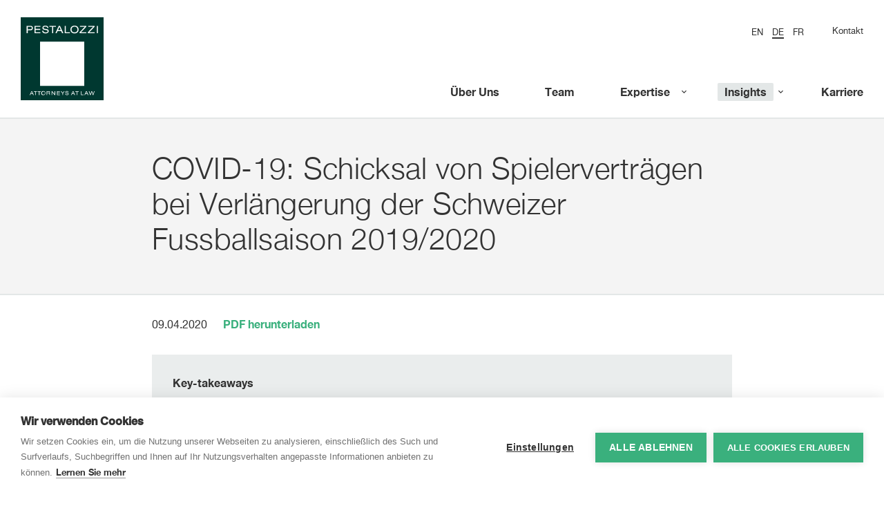

--- FILE ---
content_type: text/html; charset=utf-8
request_url: https://pestalozzilaw.com/de/insights/aktuell/legal-insights/covid-19-schicksal-von-spielervertragen-bei-verlangerung-der-schweizer-fussballsaison-20192020/
body_size: 12634
content:


<!DOCTYPE html>
<html>
    <head>
        <!--

                   _ _ _       _
                  | | (_)     | |
              __ _| | |_ _ __ | | __
             / _` | | | | '_ \| |/ /
            | (_| | | | | | | |   <
             \__,_|_|_|_|_| |_|_|\_\

            ist die Kreativagentur für Marken und Web aus Zürich.

            allink.ch

        -->
        <meta charset="utf-8">
        
<!-- Google Tag Manager -->
<script>(function(w,d,s,l,i){w[l]=w[l]||[];w[l].push({'gtm.start':
new Date().getTime(),event:'gtm.js'});var f=d.getElementsByTagName(s)[0],
j=d.createElement(s),dl=l!='dataLayer'?'&l='+l:'';j.async=true;j.src=
'https://www.googletagmanager.com/gtm.js?id='+i+dl;f.parentNode.insertBefore(j,f);
})(window,document,'script','dataLayer','GTM-MX3DVL');</script>
<noscript><iframe src="https://www.googletagmanager.com/ns.html?id=GTM-MX3DVL"
height="0" width="0" style="display:none;visibility:hidden"></iframe></noscript>
<!-- End Google Tag Manager -->


        <meta http-equiv="X-UA-Compatible" content="IE=edge,chrome=1">
        <meta name="viewport" content="width=device-width, initial-scale=1">

        
            <title>COVID-19: Schicksal von Spielerverträgen bei Verlängerung der Schweizer Fussballsaison 2019/2020 | Pestalozzi Attorneys at Law</title>
            <meta name="description" content="">
            <meta property="og:title" content="COVID-19: Schicksal von Spielerverträgen bei Verlängerung der Schweizer Fussballsaison 2019/2020 | Pestalozzi Attorneys at Law"/>
            <meta property="og:description" content=""/>
        

        <!-- Favicon Set -->
        <link rel="apple-touch-icon" sizes="180x180" href="/static/images/favicons/apple-touch-icon.png">
        <link rel="icon" type="image/png" href="/static/images/favicons/favicon-32x32.png" sizes="32x32">
        <link rel="icon" type="image/png" href="/static/images/favicons/favicon-16x16.png" sizes="16x16">
        <link rel="manifest" href="/static/images/favicons/manifest.json">
        <link rel="mask-icon" href="/static/images/favicons/safari-pinned-tab.svg" color="#5bbad5">
        <meta name="theme-color" content="#ff0000">

        
    
        <meta property="og:image" content="http://pestalozzilaw.com/media/blog_content/20200324_Share_Link_3JBwHQU.png" />
    
    <meta property="og:image:width" content="1200" />
    <meta property="og:image:height" content="630" />


        <meta name="google-site-verification" content="P9sqZvYz4lqoFEl6FhRgpGWyWOuv5SiN12zopiq6HBI" />


        <link rel="stylesheet" type="text/css" href="/static/pestalozzi-webfont-kit/pestalozzi-webfont-kit.css">

        <script src="https://cdnjs.cloudflare.com/ajax/libs/picturefill/3.0.2/picturefill.min.js"></script>
        <script src="/static/lib/modernizr-custom.js"></script>

        <!--[if lt IE 9]>
          <script src="https://oss.maxcdn.com/libs/html5shiv/3.7.0/html5shiv.js"></script>
          <script src="https://oss.maxcdn.com/libs/respond.js/1.4.2/respond.min.js"></script>
        <![endif]-->

        

        <link href="/static/build/style.css" rel="stylesheet" />
<link href="/static/build/style.774ff096dddb5a4246c3.css" rel="stylesheet" />
    </head>
    <body class="">
        

        

            

            <header class="site-header ratio-5-2" id="top">
                <div class="content-overlay"></div>
                



<div class="navigation horizontal button">

    <a href="/" class="mobile-logo"><img src="/static/images/pestalozzi-logo.svg" alt="Logo"></a>

    <div class="menu-btn">
        <button type="button" class="open-nav">
            <span class="hamburger-btn">
                <span class="lines"></span>
            </span>
            Menu
        </button>
    </div>

    

    <div class="overflow-wrapper">
        <div class="overlay"></div>
        <div class="nav-container">

            <ul class="mobile-lang-list">
                
                    



    <li class="lang-item "><a href="/en/insights/news/legal-insights/covid-19-fate-players-contracts-extension-swiss-football-season-20192020/"><span>en</span></a></li><li class="lang-item active"><a href="/de/insights/aktuell/legal-insights/covid-19-schicksal-von-spielervertragen-bei-verlangerung-der-schweizer-fussballsaison-20192020/"><span>de</span></a></li><li class="lang-item "><a href="/en/insights/news/legal-insights/covid-19-fate-players-contracts-extension-swiss-football-season-20192020/"><span>fr</span></a></li>



                
            </ul>

            
                <div class="top-part">
                    
                        <div class="top-nav">
                            <ul class="lang-list">
                                
                                    



    <li class="lang-item "><a href="/en/insights/news/legal-insights/covid-19-fate-players-contracts-extension-swiss-football-season-20192020/"><span>en</span></a></li><li class="lang-item active"><a href="/de/insights/aktuell/legal-insights/covid-19-schicksal-von-spielervertragen-bei-verlangerung-der-schweizer-fussballsaison-20192020/"><span>de</span></a></li><li class="lang-item "><a href="/en/insights/news/legal-insights/covid-19-fate-players-contracts-extension-swiss-football-season-20192020/"><span>fr</span></a></li>



                                
                            </ul>
                            <ul>    
                                    
                                        <li >
                                            <a href="/de/kontakt/">Kontakt</a>
                                        </li>
                                    
                            </ul>
                        </div>
                    

                </div>
            
            <nav class="main-nav">

                <div class="main-nav-outer">

                    

                    <div class="main-nav-inner">

                        <ul><li ><a href="/de/uber-uns/"><span>Über Uns</span></a></li><li ><a href="/de/anwalte/"><span>Team</span></a></li><li class="nav-dropdown small"><a href="/de/expertise-und-industrien/"><span>Expertise</span></a><div class="subnav"><ul><li ><a href="/de/expertise-und-industrien/arbeitsrecht-berufliche-vorsorge-pensionskassen/"><span>Arbeitsrecht &amp; Berufliche Vorsorge / Pensionskassen</span></a></li><li ><a href="/de/expertise-und-industrien/blockchain-und-crypto-assets/"><span>Blockchain &amp; Crypto Assets</span></a></li><li ><a href="/de/expertise-und-industrien/competition-trade/"><span>Competition &amp; Trade</span></a></li><li ><a href="/de/expertise-und-industrien/compliance/"><span>Compliance</span></a></li><li ><a href="/de/expertise-und-industrien/corporate-ma/"><span>Corporate / M&amp;A</span></a></li><li ><a href="/de/expertise-und-industrien/energierecht/"><span>Energierecht</span></a></li><li ><a href="/de/expertise-und-industrien/environment-social-governance-esg/"><span>ESG</span></a></li><li ><a href="/de/expertise-und-industrien/financial-services/"><span>Financial Services</span></a></li><li ><a href="/de/expertise-und-industrien/immobilien-umwelt/"><span>Immobilien &amp; Umwelt</span></a></li><li ><a href="/de/expertise-und-industrien/ip-tmt/"><span>IP &amp; TMT</span></a></li><li ><a href="/de/expertise-und-industrien/kapitalmarktrecht/"><span>Kapitalmarktrecht</span></a></li><li ><a href="/de/expertise-und-industrien/konkurs-und-nachlassverfahren/"><span>Konkurs- und Nachlassverfahren</span></a></li><li ><a href="/de/expertise-und-industrien/life-sciences/"><span>Life Sciences</span></a></li><li ><a href="/de/expertise-und-industrien/private-equity-venture-capital/"><span>Private Equity &amp; Venture Capital</span></a></li><li ><a href="/de/expertise-und-industrien/privatklienten/"><span>Privatklienten</span></a></li><li ><a href="/de/expertise-und-industrien/prozessfuhrung-schiedsgerichtsbarkeit/"><span>Prozessführung &amp; Schiedsgerichtsbarkeit</span></a></li><li ><a href="/de/expertise-und-industrien/steuern/"><span>Steuern</span></a></li><li ><a href="/de/expertise-und-industrien/versicherung/"><span>Versicherung</span></a></li><li ><a href="/de/expertise-und-industrien/white-collar-crime/"><span>White-Collar Crime</span></a></li></ul></div></li><li class="nav-dropdown small active"><a href="/de/insights/"><span>Insights</span></a><div class="subnav"><ul><li ><a href="/de/insights/deals-cases/"><span>Deals &amp; Cases</span></a></li><li ><a href="/de/insights/news/"><span>News</span></a></li><li ><a href="/de/insights/legal-updates/"><span>Legal Updates</span></a></li><li ><a href="/de/insights/publikationen/"><span>Publikationen</span></a></li><li ><a href="/de/insights/events/"><span>Events</span></a></li><li ><a href="/de/insights/sanctions-resources-center-de/"><span>Sanctions Resource Center</span></a></li><li ><a href="/de/insights/aktienrechtsreform-2020/"><span>Aktienrechtsreform 2020</span></a></li><li ><a href="/de/insights/swiss-financial-market-regulation-de/"><span>Schweizer Finanzmarktregulierung</span></a></li><li ><a href="/de/insights/artificial-intelligence-de/"><span>Artificial Intelligence</span></a></li><li ><a href="/de/insights/iba/"><span>IBA</span></a></li></ul></div></li><li ><a href="/de/karriere/"><span>Karriere</span></a></li><li class="visible-xs "><a href="/de/kontakt/">Kontakt</a></li></ul>

                    </div>

                    

                </div>
            </nav>
            
        </div>

        <a href="/" class="logo">
            <img class="default" src="/static/images/pestalozzi-logo.svg" alt="Logo">
            <img class="compact" src="/static/images/pestalozzi-logo-compact.svg" alt="Logo">
        </a>

    </div>
</div>


    <div class="sticky-nav-buffer"></div>



                
    

            </header>

            
    <div class="print-logo">
        <img src="/static/images/pestalozzi-logo.svg" alt="Logo">
    </div>

    <section class="page-content-wrapper no-space blog-detail">
        
            <section class="content-container alt bg-highlight">
                <div class="main-heading-container inner container-fluid max-width">
                    <h1 class="main-heading">COVID-19: Schicksal von Spielerverträgen bei Verlängerung der Schweizer Fussballsaison 2019/2020</h1>
                    
                </div>
            </section>
        

        <article class="blog-article cat-2">
            <div class="inner container-fluid max-width smaller title-container">
                <div class="blog-meta-container">
                    
                        <p class="published-container">
                            <span class="blog-published-date">09.04.2020</span>
                        </p>
                    
                    
                        <a href="legal_pdf/" style="margin-left: 0.5cm">PDF herunterladen</a>
                    
                    
                </div>






















































                

                

                

                <div class="blog-content ">
                    
                        
                        
                            
    <div class="text-with-background-content-type">
        
            
    <div class="content-container">
        <div class="inner container-fluid max-width">
        	<div class="content-container align-right ">
        		
                    <h3>Key-takeaways</h3>
<ul>
<li>&Uuml;bergeordnete Verb&auml;nde k&ouml;nnen w&auml;hrend der COVID-19 Krise Weisungen in Bezug auf Spielervertr&auml;ge und/oder Spielertransfers erlassen, die von den diesbez&uuml;glichen verbandsrechtlichen Bestimmungen abweichen.</li>
<li>Solche Weisungen f&uuml;hren nicht automatisch zur Anpassung der Vertragsverh&auml;ltnisse zwischen Spieler und Clubs. Wollen diese aber einschneidende Disziplinarmassnahmen vermeiden, so sind sie gehalten, ihre Vertragsverh&auml;ltnisse weisungskonform anzupassen.</li>
</ul>
                
        	</div>
        </div>
    </div>

        
    </div>


    <div class="text-container">
        
            
    <div class="text-content-type content-container main-col-fullwidth">
        <div class="inner container-fluid max-width">
        	<div class="content-container align-right">
        		
                    <h3>1. Einleitung</h3>
<p>Der Ball ruht im Schweizer Profifussball. Seitdem der Bundesrat am 16. M&auml;rz 2020 aufgrund der COVID-19-Krise die ausserordentliche Lage ausgerufen hat, steht in den Schweizer Profiligen trotz ausstehenden Meisterschafts- und Cuprunden der Spielbetrieb still.</p>
<p>Bereits heute steht fest, dass die Fussballsaison 2019/2020 nicht regul&auml;r beendet werden kann. Es erstaunt daher nicht, dass Notfallszenarien erarbeitet werden, um zu pr&uuml;fen, wie die unterbrochenen Wettbewerbe trotz COVID-19 fertig zu spielen sind.</p>
<p>Mit einer allgemeing&uuml;ltigen Weisung hat der Weltfussballverband FIFA am 7. April 2020 erste nicht-verbindliche Empfehlungen erlassen, wie die Mitgliedsverb&auml;nde die rechtlichen Herausforderungen rund um die COVID-19-Krise l&ouml;sen sollen (vgl. FIFA Weisung vom 7. April 2020). Trotz der nicht-verbindlichen Natur dieser Empfehlungen legt die FIFA deren Einhaltung nahe und appelliert ausdr&uuml;cklich an die Kooperationsbereitschaft der Mitgliedsverb&auml;nde und der betroffenen Stakeholder.</p>
<p>Vor dem Hintergrund dieser Weisung erscheint fraglich, wie der Schweizerische Fussballverband ("SFV") die Empfehlungen umsetzen und welche Konsequenzen eine Verl&auml;ngerung der Saisondauer auf die gew&ouml;hnlich bis am 30. Juni befristeten Vertr&auml;ge zwischen Spielern und Clubs sowie die bereits verabredeten Spielertransfers, mit Wirkung ab 1. Juli 2020, haben wird.</p>
<p>Das vorliegende Legal Update soll aufzeigen, wie diese Fragen am Beispiel der Swiss Football League ("SFL") zu beantworten sind. Insbesondere wird thematisiert, (i) inwiefern Schweizer Clubs und Spieler, Weisungen &uuml;bergeordneter Verb&auml;nde betreffend die Verl&auml;ngerung der Saisondauer in ihren Spielervertr&auml;gen abzubilden haben, und (ii) inwiefern eine solche Weisung die Modalit&auml;ten von bereits vereinbarten Spielertransfers beeinflusst.</p>
<p>In Bezug auf die nachfolgenden Ausf&uuml;hrungen ist zu beachten, dass die Wiederaufnahme des Spielbetriebs in der SFL letztlich erst dann m&ouml;glich sein wird, wenn die von den schweizerischen Beh&ouml;rden zur Bek&auml;mpfung von COVID-19 angeordneten Massnahmen eine solche Wiederaufnahme &uuml;berhaupt zulassen.</p>
<h3>2. Auswirkung einer Verl&auml;ngerung der Saisondauer auf den Spielervertrag</h3>
                
        	</div>
        </div>
    </div>

        
    </div>


    <div class="text-with-background-content-type">
        
            
    <div class="content-container">
        <div class="inner container-fluid max-width">
        	<div class="content-container align-right ">
        		
                    <p>Fallbeispiel 1:</p>
<p>Spieler A. ist beim Schweizer Super League Club W. unter Vertrag. Sein Spielervertrag l&auml;uft am 30. Juni 2020 aus. Er hat noch keinen neuen Spielervertrag f&uuml;r die kommende Saison abgeschlossen.</p>
                
        	</div>
        </div>
    </div>

        
    </div>


    <div class="text-container">
        
            
    <div class="text-content-type content-container main-col-fullwidth">
        <div class="inner container-fluid max-width">
        	<div class="content-container align-right">
        		
                    <p><strong>2.1 Rechtliche Natur und Inhalt des Spielervertrages</strong></p>
<p>In der Schweiz steht ein Nichtamateur-Spieler ("Spieler") in der Regel in einem arbeitsrechtlichen Vertragsverh&auml;ltnis zu seinem Club ("Spielervertrag"). Dieses Vertragsverh&auml;ltnis unterliegt den arbeitsrechtlichen Bestimmungen des schweizerischen Obligationenrechts, wobei zahlreiche verbandsrechtliche Regelungen diese gesetzliche Unterstellung durchdringen.</p>
<p>Dies zeigt sich insbesondere daran, dass sowohl der Club als auch der Spieler unter anderem verpflichtet sind, (i) die Statuten, Reglemente und Richtlinien der FIFA, UEFA, des SFV und der SFL zu befolgen, und (ii) diese verbandsrechtlichen Regelungen als integrierenden Bestandteil in den Spielervertrag aufzunehmen. Diese Verpflichtungen ergeben sich aus dem Muster-Arbeitsvertrages des SFV ("Mustervertrag"), dessen Abschluss unter anderem vorgewiesen werden muss, damit ein Spieler vom SFV f&uuml;r die Teilnahme am Spielbetrieb der SFL &uuml;berhaupt berechtigt wird.</p>
<p>Aus dem Gesagten folgt, dass die Vertragsparteien den Vertragsinhalt eines Spielervertrages in den Schranken des schweizerischen Arbeitsrechtes grunds&auml;tzlich frei bestimmen k&ouml;nnen. Nichtsdestotrotz werden sie regelm&auml;ssig die verbandsrechtlichen Regelungen mitber&uuml;cksichtigen m&uuml;ssen, wollen sie nicht die Spielberechtigung des entsprechenden Spielers f&uuml;r den SFL-Spielbetrieb riskieren.</p>
<p><strong>2.2 Auswirkungen von Weisungen &uuml;bergeordneter Verb&auml;nde auf den Spielervertrag</strong></p>
<p><em>2.2.1 Weisungsrecht &uuml;bergeordneter Verb&auml;nde beim Vorliegen h&ouml;herer Gewalt</em></p>
<p>Vor diesem Hintergrund ist auch das in den FIFA-Statuten enthaltene generelle Weisungsrecht der FIFA zu sehen. Dieses Weisungsrecht erm&auml;chtigt die FIFA unter anderem beim Vorliegen h&ouml;herer Gewalt, eine spezifische Weisung in Bezug auf Spielervertr&auml;ge zu erlassen. Gleichzeitig werden die Mitgliedsverb&auml;nde der FIFA verpflichtet, solche Weisungen einerseits selbst einzuhalten, andererseits die Einhaltung durch die den Mitgliedsverb&auml;nden untergeordneten Clubs und Spieler sicherzustellen.</p>
<p>Die erlassene Weisung der FIFA bringt zum Ausdruck, dass die COVID-19-Krise im Verst&auml;ndnis der FIFA ein Fall h&ouml;herer Gewalt darstellt. Der SFV als Mitglied der FIFA ist nun entsprechend gehalten, dieser Weisung, die Spielervertr&auml;ge seien an die verl&auml;ngerte Saisondauer anzupassen, Folge zu leisten und deren Durchsetzung bei den ihm unterstellten Clubs sicherzustellen. Die Clubs sowie die Spieler sind aufgrund der &Uuml;bernahme der verbandsrechtlichen Regelungen im Spielervertrag an allf&auml;llige diesbez&uuml;gliche Weisungen des SFV gebunden.</p>
<p><em>2.2.2 Weisung f&uuml;hrt nicht zur automatischen Verl&auml;ngerung des Spielervertrages</em></p>
<p>Fraglich ist, welche Auswirkungen dieses verbandsrechtliche Weisungsrecht auf den einzelnen Spielervertrag zeitigt. Insbesondere von Interesse ist, ob Clubs und Spieler verpflichtet sind, die Weisung in ihren Spielervertr&auml;gen abzubilden und diese &ndash; kraft der verbandsrechtlichen Weisung &ndash; bis zum Ende der Spielzeit der Saison 2019/2020 zu verl&auml;ngern.</p>
<p>Dieser Frage ist vorwegzunehmen, dass Streitigkeiten im Zusammenhang mit Spielervertr&auml;gen in der Schweiz regelm&auml;ssig durch staatliche Gerichte und unter Ber&uuml;cksichtigung der einschl&auml;gigen arbeitsrechtlichen Bestimmungen beurteilt werden.</p>
<p>Aus der Perspektive des staatlichen Rechts ist ein Nichtbefolgen einer verbandsrechtlichen Weisung unproblematisch, da sich die Grenzen privatautonomer Vereinbarungen bezogen auf das Arbeitsrecht nur aus gesetzlich zwingenden Rechtsnormen ergeben, nicht aber aus Beschr&auml;nkungen &uuml;bergeordneter, verbandsrechtlicher Regelungen. Hieraus folgt, dass ein staatliches Gericht einer individuellen vertraglichen Abrede die Geltung nicht deshalb versagen w&uuml;rde, weil diese Abrede der Weisung eines &uuml;bergeordneten Verbandes widerspricht. F&uuml;r ein staatliches Gericht w&auml;re vielmehr das zwischen den Parteien individuell Vereinbarte massgebend. Dar&uuml;ber hinaus ist festzustellen, dass Weisungen Dritter (hier der FIFA oder des SFV) aus arbeitsrechtlicher Sicht nicht unter das gesetzliche Weisungsrecht des Arbeitsgebers fallen und den konkreten Inhalt des Spielervertrages entsprechend nicht direkt zu beeinflussen verm&ouml;gen.</p>
<p>Ungeachtet dessen k&ouml;nnen Zuwiderhandlungen gegen Vorgaben &uuml;bergeordneter Verb&auml;nde ganz allgemein verbandsrechtliche Konsequenzen und die Einleitung eines verbandsinternen Disziplinarverfahrens zur Folge haben. Die m&ouml;glichen Sanktionsmassnahmen reichen dabei von Bussen, Sperren bis zum Entzug von Lizenzen (bspw. f&uuml;r die Teilnahme an nationalen Ligen oder an internationalen Wettbewerben, wie der UEFA Champions League) bzw. Spielberechtigungen, wobei sowohl der Club als auch der Spieler hiervon betroffen sein k&ouml;nnten.</p>
<p>Zusammenfassend ist festzuhalten, dass die Vertragsparteien &ndash; aus der Sicht des staatlichen Rechts &ndash; einen Spielervertrag nicht den Weisungen eines &uuml;bergeordneten Verbandes entsprechend anzupassen haben und im Rahmen eines staatlichen Gerichtsverfahrens aus der Missachtung verbandsrechtlicher Weisungen auch keinerlei nachteiligen Folgen zu bef&uuml;rchten haben. Dass sich eine verbandsrechtliche Weisung direkt auf den Spielervertrag auswirkt, indem dieser durch den Erlass der Weisung automatisch verl&auml;ngert w&uuml;rde, scheint ausgeschlossen. Ungeachtet dessen d&uuml;rften die Vertragsparteien jedoch regelm&auml;ssig ein grosses Interesse daran haben, den Spielervertrag weisungskonform auszugestalten, um m&ouml;glichen Disziplinarmassnahmen des Verbandes zu entgehen.</p>
<p><strong>2.3 M&ouml;glichkeiten zur Anpassung von Spielervertr&auml;gen an ver&auml;nderte Saisondauer</strong></p>
<p>Der Frage, wie Spielervertr&auml;ge grunds&auml;tzlich verl&auml;ngert werden k&ouml;nnen, ist vorauszuschicken, dass die verbandsrechtlichen Bestimmungen der SFL vorsehen, ein Spielervertrag sei zwingend zeitlich zu befristen. Dementsprechend werden Spielervertr&auml;ge in der Schweiz praxisgem&auml;ss zeitlich auf den 30. Juni und damit auf das ordentliche Ende einer Spielzeit beschr&auml;nkt.</p>
<p>Weder die einschl&auml;gigen verbandsrechtlichen Regelungen noch der zwingend abzuschliessende Mustervertrag enthalten Bestimmungen zur Verl&auml;ngerung des Spielervertrages. Entsprechend beurteilt sich die Frage nach der zeitlichen Anpassung eines Spielervertrages nach den allgemeinen privatrechtlichen Bestimmungen.</p>
<p><em>2.3.1 Einvernehmliche Verl&auml;ngerung des Spielervertrages</em></p>
<p>Nach ausdr&uuml;cklicher gesetzlicher Ordnung enden befristete Arbeitsvertr&auml;ge nach Ablauf der Vertragsdauer ohne K&uuml;ndigung. Wird das Vertragsverh&auml;ltnis &uuml;ber den vereinbarten Endtermin stillschweigend fortgef&uuml;hrt, sieht das Gesetz zwei Vermutungen vor: Erstens das Weiterbestehen des alten Arbeitsverh&auml;ltnisses, zweitens den &Uuml;bergang des befristeten Arbeitsverh&auml;ltnisses in ein unbefristetes.</p>
<p>Sind sich Spieler und Club einig, dass der Spielervertrag trotz Befristung bis 30. Juni 2020 f&uuml;r die Dauer der verl&auml;ngerten Spielzeit weitergef&uuml;hrt werden soll, kann der Spielervertrag bei entsprechender vertraglicher Verf&uuml;gbarkeit des Spielers stillschweigend fortgef&uuml;hrt werden. In Anbetracht dessen, dass Spielervertr&auml;ge zwingend zu befristen sind, besteht hingegen kein Raum f&uuml;r die weitere gesetzliche Vermutung. Ein &Uuml;bergang von einem befristeten in ein unbefristetes Vertragsverh&auml;ltnis entspricht nicht dem urspr&uuml;nglichen Willen der Parteien.</p>
<p>Es ist selbstredend jederzeit denkbar, dass der Spielervertrag mit ausdr&uuml;cklicher Zustimmung des Clubs und des Spielers f&uuml;r eine beliebige Zeitdauer verl&auml;ngert wird. Voraussetzung daf&uuml;r ist (i) das Einverst&auml;ndnis beider Vertragsparteien, (ii) die vertragliche Verf&uuml;gbarkeit des Spielers und (iii) die Einhaltung der Schriftform.</p>
<p><em>2.3.2 Verl&auml;ngerung des Spielervertrages infolge gravierender &Auml;quivalenzst&ouml;rung</em></p>
<p>Weigert sich eine Vertragspartei den Spielervertrag &uuml;ber die urspr&uuml;ngliche Laufzeit hinaus zu verl&auml;ngern, ist zu pr&uuml;fen, ob die anpassungswillige Vertragspartei eine &Auml;nderung des Spielervertrages aufgrund der sog. "clausula rebus sic stantibus" erwirken k&ouml;nnte.</p>
<p>Schweizer Gerichte k&ouml;nnen beim Vorliegen besonderer Umst&auml;nde einen Vertrag nach richterlichem Ermessen anpassen. Eine solche Anpassung ist insbesondere dann m&ouml;glich, wenn (i) sich die Verh&auml;ltnisse seit Vertragsabschluss grundlegend ver&auml;ndert haben, (ii) die Ver&auml;nderungen ein gravierendes Missverh&auml;ltnis zwischen vertraglicher Leistung und Gegenleistung bewirken (sog. &Auml;quivalenzst&ouml;rung), (iii) die Ver&auml;nderungen weder vorhersehbar noch vermeidbar waren, und (iv) kein widerspr&uuml;chliches Parteiverhalten vorliegt. Praxisgem&auml;ss werden hohe Anforderungen an diese Voraussetzungen gestellt.</p>
<p>Es d&uuml;rften keine Zweifel daran bestehen, dass sich die Verh&auml;ltnisse durch den unvorhersehbaren, nicht vermeidbaren Ausbruch des COVID-19 grundlegend und von den Parteien in unverschuldeter Art und Weise ver&auml;ndert haben. Diese ver&auml;nderten Verh&auml;ltnisse f&uuml;hren nun dazu, dass ein Spielervertrag per 30. Juni 2020 ausl&auml;uft, obwohl (i) die Fussballsaison 2019/2020 unter Umst&auml;nden noch nicht zu Ende gespielt ist, und obwohl (ii) die Vertragsparteien grunds&auml;tzlich beabsichtigten, den Spielervertrag bis zum Ende der Fussballsaison (und nicht bloss bis zum 30. Juni 2020) abzuschliessen. Diese Umst&auml;nde k&ouml;nnen &ndash; sowohl aus Sicht des Clubs als auch des Spielers &ndash; zu erheblichen Missverh&auml;ltnissen zwischen den vertraglichen Leistungen und Gegenleistungen f&uuml;hren. Zu denken ist insbesondere daran, dass ein Club die Dienste eines Spielers, dessen Spielervertrag am 30. Juni 2020 und bei noch fortdauernder Spielzeit ausl&auml;uft, f&uuml;r die entscheidende Wettbewerbsphase nicht mehr einsetzen k&ouml;nnte, obwohl der Club in Erf&uuml;llung seiner Pflichten f&uuml;r die finanzielle Entlohnung des Spielers aufgekommen ist.</p>
<p>Aus dem Gesagten folgt, dass gute Argumente daf&uuml;r bestehen, eine Anpassung des Spielervertrages auf der Grundlage der "clausula rebus sic stantibus" zu verlangen. Infolge der zeitlichen Verh&auml;ltnisse w&auml;re die anpassungswillige Vertragspartei jedoch gut beraten, die Geltendmachung der Vertragsanpassung auf dem Wege einer vorsorglichen oder gar superprovisorischen Massnahme zu verlangen. Zu denken ist dabei insbesondere an die Anordnung einer Regelungsmassnahme, den Spielervertrag bis zum definitiven Entscheid in der Sache unver&auml;ndert (und &uuml;ber den 30. Juni 2020 hinaus) weitergelten zu lassen.</p>
<h3>3. Auswirkung einer Verl&auml;ngerung der Saisondauer auf den Spielertransfer</h3>
                
        	</div>
        </div>
    </div>

        
    </div>


    <div class="text-with-background-content-type">
        
            
    <div class="content-container">
        <div class="inner container-fluid max-width">
        	<div class="content-container align-right ">
        		
                    <p>Fallbeispiel 2:</p>
<p>Spieler B. ist beim Schweizer Super League Club Y. unter Vertrag. Sein Spielervertrag l&auml;uft bis am 30. Juni 2022. Trotz laufendem Spielervertrag wird Spieler B. per 1. Juli 2020 zum Club Z. transferiert.</p>
                
        	</div>
        </div>
    </div>

        
    </div>


    <div class="text-with-background-content-type">
        
            
    <div class="content-container">
        <div class="inner container-fluid max-width">
        	<div class="content-container align-right ">
        		
                    <p>Fallbeispiel 3:</p>
<p>Spieler C. ist beim Schweizer Super League Club X. unter Vertrag. Sein Spielervertrag l&auml;uft am 30. Juni 2020 aus. F&uuml;r die kommende Saison hat er einen neuen Spielervertrag mit dem Club Z. abgeschlossen. Der Transfer soll per 1. Juli 2020 vollzogen werden.</p>
                
        	</div>
        </div>
    </div>

        
    </div>


    <div class="text-container">
        
            
    <div class="text-content-type content-container main-col-fullwidth">
        <div class="inner container-fluid max-width">
        	<div class="content-container align-right">
        		
                    <p>Die vorangehenden Ausf&uuml;hrungen zeigen, dass es grunds&auml;tzlich denkbar ist, einen Spieler &uuml;ber die eigentliche Dauer des Spielervertrags hinaus zu verpflichten. Fraglich ist jedoch, ob dieses Recht auch dann besteht, wenn ein Spieler, dessen Vertrag am 30. Juni 2020 auslaufen w&uuml;rde, bereits einen neuen Spielervertrag mit einem anderen Club abgeschlossen hat und daher ab dem 1.&nbsp;Juli 2020 in einem Vertragsverh&auml;ltnis mit einem neuen Club ("aufnehmender Club") steht.</p>
<p><strong>3.1 Vorbemerkungen zur Spielberechtigung eines Spielers</strong></p>
<p>Analog zur vertraglichen Ausgestaltung der Spielervertr&auml;ge verpflichtet die FIFA ihre Mitgliedsverb&auml;nde, in Bezug auf die Spielberechtigung der Spieler einheitliche Rahmenbedingungen zu erlassen. Dieser Verpflichtung ist der SFV nachgekommen und hat das Spielberechtigungsregime an die SFL delegiert.</p>
<p>Will ein Club einen Spieler am Spielbetrieb der SFL teilnehmen lassen, so bedarf er f&uuml;r diesen Spieler einer Spielberechtigung. Eine solche erh&auml;lt der Club, indem er (i) mit dem Spieler einen Spielervertrag abschliesst, (ii) innerhalb von bestimmten Perioden bei der SFL einen Antrag auf Spielberechtigung dieses Spielers (sog. Qualifikationsantrag) stellt, und (iii) die &uuml;brigen im Zusammenhang mit dem Qualifikationsantrag bestehenden Einschr&auml;nkungen einh&auml;lt (insb. Ber&uuml;cksichtigung der maximal drei zul&auml;ssigen Qualifikationen pro Spieler und Saison).</p>
<p>In Bezug auf diese zweite Voraussetzung ist zu bemerken, dass ein Club einen Spieler nur zweimal j&auml;hrlich w&auml;hrend sog. Qualifikationsperioden (oder Transferperioden) f&uuml;r den Spielbetrieb qualifizieren kann, namentlich vom 15. Januar &ndash; 15. Februar sowie vom 10. Juni &ndash; 31. August.</p>
<p><strong>3.2 Generelle Voraussetzungen eines Spielertransfers</strong></p>
<p><em>3.2.1 Fallbeispiel 2: Spielertransfer w&auml;hrend bestehendem Vertragsverh&auml;ltnis</em></p>
<p>Bei einem Spielertransfer, d.h. bei einem Clubwechsel eines Spielers trotz laufendem Vertrag, handelt es sich regelm&auml;ssig um ein Dreiparteiengesch&auml;ft zwischen dem Spieler, dem aktuellen Club ("abgebender Club") und dem aufnehmenden Club. Dabei fallen klassischerweise die nachfolgenden drei Rechtsgesch&auml;fte an, deren Abschluss letztlich Voraussetzung der sog. Transfervereinbarung sind.</p>
<p>Erstens wird ein Transfervertrag zwischen dem abgebenden und dem aufnehmenden Club abgeschlossen. Nebst der Verpflichtung zur Bezahlung einer Abl&ouml;seentsch&auml;digung beinhaltet der Transfervertrag bei internationalen Transfers die Verpflichtung zur Ausstellung des f&uuml;r die Qualifikation des Spielers n&ouml;tigen internationalen Freigabescheins (ITC), bei nationalen Transfers die Verpflichtung zur Transferzustimmung des abgebenden Clubs. Der Transfervertrag bezweckt vordergr&uuml;ndig die Qualifikation bzw. Spielberechtigung des Spielers f&uuml;r den aufnehmenden Club.</p>
<p>Zweitens setzt eine Transfervereinbarung voraus, dass der bestehende Spielervertrag zwischen dem Spieler und dem abgebenden Club auf ein bestimmtes Datum hin aufgel&ouml;st wird. Da der befristete Spielervertrag von den Parteien nicht ordentlich gek&uuml;ndigt werden kann, bedarf es zwecks Beendigung des aktuellen Spielervertrages eine sog. Aufhebungsvereinbarung. Diese erf&auml;hrt im schweizerischen Arbeitsrecht keiner konkreten Regelung, sie ist letztlich aber Ausfluss der allgemeinen Vertragsfreiheit. Sie verlangt nach einer &uuml;bereinstimmenden gegenseitigen Willens&auml;usserung des abgebenden Clubs und des Spielers.</p>
<p>Drittens bedarf es des Abschlusses eines neuen Spielervertrages zwischen dem Spieler und dem aufnehmenden Club. Diesbez&uuml;glich ist festzuhalten, dass ein aufnehmender Club mit Einverst&auml;ndnis des abgebenden Clubs auch ausserhalb der Transferperioden berechtigt ist, Vertragsverhandlungen mit Spielern zu f&uuml;hren. Der neue Spielervertrag kann jedoch erst dann abgeschlossen werden, wenn der bestehende Spielervertrag per Abschlussdatum des neuen Spielervertrages aufgel&ouml;st worden ist.</p>
<p><em>3.2.2 Fallbeispiel 3: Spielertransfer bei auslaufendem Spielervertrag</em></p>
<p>Wechselt ein Spieler nach Ablauf seiner Vertragslaufzeit, wird gew&ouml;hnlich nur ein neuer Spielervertrag zwischen dem Spieler und dem aufnehmenden Club abgeschlossen, wobei dies fr&uuml;hestens sechs Monate vor Ablauf der Vertragslaufzeit m&ouml;glich ist.</p>
<p><strong>3.3 Auswirkungen einer Weisung auf den Spielertransfer</strong></p>
<p><em>3.3.1 Weisungsrecht &uuml;bergeordneter Verb&auml;nde beim Vorliegen h&ouml;herer Gewalt</em></p>
<p>Kraft ihres vorgenannten Weisungsrechts steht es den &uuml;bergeordneten Verb&auml;nden (und insb. der FIFA) zu, beim Vorliegen h&ouml;herer Gewalt auch spezifische Weisungen in Bezug auf Spielertransfers zu erlassen.</p>
<p>Wie eingangs erw&auml;hnt, hat die FIFA von diesem Weisungsrecht Gebrauch gemacht und die Verl&auml;ngerung der Spielzeit und konsequenterweise auch die Verschiebung der Transferperioden und damit auch indirekt die Anpassung der Transfervereinbarungen an die neuen Verh&auml;ltnisse empfohlen. Mitgliedsverb&auml;nde (und somit auch der SFV) sind angehalten, dieser Weisung nachzukommen und die nationalen Transferperioden entsprechend anzupassen.</p>
<p>W&uuml;rde der SFV aufgrund der Weisung der FIFA die Transferperiode verschieben, so h&auml;tte dies zur Folge, dass die per 1. Juli 2020 neuverpflichteten Spieler erst zu einem sp&auml;teren Zeitpunkt f&uuml;r den aufnehmenden Club qualifiziert werden k&ouml;nnten.</p>
<p><em>3.3.2 Fallbeispiel 2: Konsequenzen der Weisung auf die Transfervereinbarung</em></p>
<p>Analog zu den Ausf&uuml;hrungen zum Spielervertrag kann festgehalten werden, dass eine verbandsrechtliche Weisung des SFV betreffend die Transferperioden zwar m&ouml;glich ist, diese aber nicht unmittelbar und automatisch zur Anpassung der mit dem Transfer eines Spielers zusammenh&auml;ngenden Vertragsverh&auml;ltnissen f&uuml;hrt.</p>
<p>Im Zusammenhang mit Transfervertr&auml;gen und Aufl&ouml;sungsvereinbarungen ist jedoch zu bemerken, dass allf&auml;llige Streitigkeiten in Bezug auf die Anpassung dieser Vertr&auml;ge an die neuen Gegebenheiten, nicht wie bei Spielervertr&auml;gen durch staatliche Gerichte, sondern kraft ausdr&uuml;cklicher Regelung im Rahmen eines Schiedsverfahrens durch verbandsinterne Instanzen (letztinstanzlich durch das Tribunal Arbitral du Sport) beurteilt w&uuml;rden.</p>
<p>Dies hat zur Folge, dass die Reglemente und Weisungen des SFV betreffend die Transfermodalit&auml;ten quasi-gesetzliche Wirkung entfalten und zur Unwirksamkeit einer damit im Widerspruch stehenden Individualvereinbarung f&uuml;hren k&ouml;nnen (vgl. im Gegensatz hierzu die Bedeutung verbandsrechtlicher Bestimmungen im Zusammenhang mit Streitigkeiten aus dem Spielervertrag, Ziff. 2.2.2). W&uuml;rden die am Transfer beteiligten Clubs die mit diesem Transfer zusammenh&auml;ngenden Vertragsverh&auml;ltnisse folglich nicht weisungskonform anpassen, so w&uuml;rden sie riskieren, (i) den betreffenden Spieler bis zur n&auml;chsten Transferperiode nicht f&uuml;r den Spielbetrieb qualifizieren zu k&ouml;nnen, und/oder (ii) Gefahr laufen, mit anderen Disziplinarmassnahmen belegt zu werden. Ungeachtet allf&auml;lliger &ouml;konomischer und praktischer Interessen d&uuml;rfte das Bed&uuml;rfnis der am Transfer beteiligten Parteien somit regelm&auml;ssig gross sein, sich weisungskonform zu verhalten und die Transfervertr&auml;ge und Aufhebungsvereinbarungen entsprechend an die neuen Gegebenheiten anzupassen.</p>
<p>Konsequenterweise d&uuml;rfte dies denn auch f&uuml;r den mit dem aufnehmenden Club abgeschlossenen Spielervertrag gelten, obwohl dessen &Uuml;berpr&uuml;fung grunds&auml;tzlich den staatlichen Gerichten vorbehalten w&auml;re und der verbandsrechtlichen Weisung entsprechend keine quasi-gesetzliche Natur zuk&auml;me (vgl. Ziff. 2.2.2). Im Vergleich zum im ersten Teil diskutierten Spielervertrag ist der im Rahmen einer Transfervereinbarung abgeschlossene Spielervertrag jedoch insofern differenziert zu beurteilen, als dass dessen Vollzug erst mit Aufl&ouml;sung des aktuellen Spielervertrages m&ouml;glich wird. Eine zeitliche Anpassung der Aufhebungsvereinbarung unter dem gleichzeitigen Fortbestand des aktuellen Spielervertrages auf der einen Seite und eine Nichtanpassung des neuen Spielervertrages auf der anderen Seite w&auml;re daher weder praktikabel, noch in irgendeiner Art und Weise sinnvoll.</p>
<p><em>3.3.3 Fallbeispiel 3: Konsequenzen der Weisung auf den aktuellen und neuen Spielervertrag</em></p>
<p>In Bezug auf Fallbeispiel 3 kann im Wesentlichen auf die Ausf&uuml;hrungen im ersten Teil verwiesen werden (vgl. Ziff. 2).</p>
<p>Im Unterschied dazu ist jedoch zu bemerken, dass eine Verl&auml;ngerung des auslaufenden Spielervertrages nicht ohne Weiteres und ohne Ber&uuml;cksichtigung der Interessen des aufnehmenden Clubs erfolgen k&ouml;nnte. Dieser w&auml;re n&auml;mlich grunds&auml;tzlich berechtigt, die Dienste des Spielers ab 1. Juli 2020 in Anspruch zu nehmen, selbst wenn der Spieler (noch) nicht f&uuml;r den Spielbetrieb qualifiziert werden k&ouml;nnte (bspw. zu Werbezwecken oder zwecks Teilnahme am Trainingsbetrieb).</p>
<p>Ungeachtet dessen d&uuml;rften die Interessen der beiden am Transfer beteiligten Clubs regelm&auml;ssig gr&ouml;sser sein, den Spieler f&uuml;r die verl&auml;ngerte Spielzeit beim abgebenden Club zu belassen und ihn erst in der Transferperiode zu transferieren. Ein solches Vorgehen rechtfertigte sich nicht bloss in Anbetracht der Disziplinarmassnahmen, die bei einem nicht weisungskonformen Verhalten drohen, sondern auch vor dem Hintergrund, dass die Parteien den neuen Spielervertrag unter der Voraussetzung abgeschlossen haben, der betreffende Spieler k&ouml;nne vom aufnehmenden Club f&uuml;r den Spielbetrieb qualifiziert und f&uuml;r die vorgesehene Arbeit eingesetzt werden.</p>
<p>Letztlich d&uuml;rfte sodann das Interesse des aufnehmenden Clubs an einer Spielerverpflichtung vor &Ouml;ffnung des Transferfensters praxisgem&auml;ss auch aus wirtschaftlichen &Uuml;berlegungen nur gering sein. Kein Club d&uuml;rfte bereit sein, einem Spieler das Sal&auml;r zu bezahlen, ohne dass dieser seiner vertraglichen Hauptpflicht, dem Fussballspielen, nachkommen kann. Dies umso mehr, als dass die Unterbrechung der Spielzeit viele Clubs in Liquidit&auml;tsengp&auml;sse gebracht hat und aufgrund der drohenden Geisterspiele weitere Umsatzeinbussen zu erwarten sind.</p>
<p><em>Autoren: Lorenza Ferrari (Partner), Nando Lappert (Associate), Gilles Steiger (Junior Associate)</em></p>
                
        	</div>
        </div>
    </div>

        
    </div>





    <div class="text-container">
        
            
    <div class="text-content-type content-container main-col-fullwidth">
        <div class="inner container-fluid max-width">
        	<div class="content-container align-right">
        		
                    <p><strong>Keine Rechts- oder Steuerberatung</strong></p>
<p>Dieses Legal Update gibt einen allgemeinen &Uuml;berblick &uuml;ber die Rechtslage in der Schweiz und erhebt keinen Anspruch auf Vollst&auml;ndigkeit. Es stellt keine Rechts- oder Steuerberatung dar. Falls Sie Fragen zu diesem Legal Update haben oder Rechtsberatung hinsichtlich Ihrer Situation ben&ouml;tigen, wenden Sie sich bitte an Ihren Ansprechpartner bei Pestalozzi Rechtsanw&auml;lte AG oder an eine der in diesem Legal Update erw&auml;hnten Kontaktpersonen.</p>
<p><em>&copy; 2020 Pestalozzi Attorneys at Law Ltd. Alle Rechte vorbehalten.</em></p>
                
        	</div>
        </div>
    </div>

        
    </div>


                        
                    

                    
                </div>

                
                <div class="article-footer">
                    

                    
                </div>

                <p class="print-footer">
                    Pestalozzi Attorneys at Law Ltd.<br>
                    Zurich – Feldeggstrasse 4 | 8008 Zurich | Switzerland | T +41 44 217 91 11<br>
                    Geneva – Cours de Rive 13 | 1204 Geneva | Switzerland | T +41 22 999 96 00<br>
                    <a href="http://pestalozzilaw.com" target="_blank">
                        www.pestalozzilaw.com
                    </a>
                </p>

                
            </div>
        </article>
        
    </section>


            
                
                    

<footer class="site-footer">
    
        <div class="top-layer">
            <div class="content-wrapper">
                <div class="row">
                    
                        <div class="content-container">
                            
                                
<div class="newsletter-module">
    
        <h3>Newsletter</h3><p>Melden Sie sich an, um unsere E-Mail-Updates zu den neusten rechtlichen Trends und Entwicklungen zu erhalten:</p>
    

    

    <div class="newsletter-module__signup btn-container">
        <a href="/de/newsletter/" id="newsletter-signup-link" class="btn btn-primary ">
            Jetzt anmelden
        </a>
    </div>

</div>

                            
                        </div>
                    

                    
                </div>
            </div>
        </div>
    

    
        <div class="main-layer elements-in-row-1">
            <div class="content-wrapper">
                <div class="row">
                    

                    

                    

                    

                    
                        <div class="content-container">
                            

<div class="footer-nav">
    
    <nav>
        <ul>
            
                <li>
                    <a href="/de/kontakt/">Kontakt</a>
                </li>
            
                <li>
                    <a href="/de/anfahrt/">Anfahrt</a>
                </li>
            
                <li>
                    <a href="/de/datenschutzerklaerung/">Datenschutzerklärung</a>
                </li>
            
                <li>
                    <a href="/de/cookies-policy/">Cookies Policy</a>
                </li>
            
                <li>
                    <a href="/de/datenschutzerklarung-mandatsverhaltnis/">Datenschutzerklärung Mandatsverhältnis</a>
                </li>
            
        </ul>
    </nav>
</div>

                        </div>
                    
                </div>
            </div>
        </div>
    

    
</footer>

                
            

            <!-- Root element of PhotoSwipe. Must have class pswp. -->
<div class="pswp" tabindex="-1" role="dialog" aria-hidden="true">

    <!-- Background of PhotoSwipe.
         It's a separate element as animating opacity is faster than rgba(). -->
    <div class="pswp__bg"></div>

    <!-- Slides wrapper with overflow:hidden. -->
    <div class="pswp__scroll-wrap">

        <!-- Container that holds slides.
            PhotoSwipe keeps only 3 of them in the DOM to save memory.
            Don't modify these 3 pswp__item elements, data is added later on. -->
        <div class="pswp__container">
            <div class="pswp__item"></div>
            <div class="pswp__item"></div>
            <div class="pswp__item"></div>
        </div>

        <!-- Default (PhotoSwipeUI_Default) interface on top of sliding area. Can be changed. -->
        <div class="pswp__ui pswp__ui--hidden">

            <div class="pswp__top-bar">

                <!--  Controls are self-explanatory. Order can be changed. -->

                <div class="pswp__counter"></div>

                <button class="pswp__button pswp__button--close" title="Close (Esc)"></button>

                <button class="pswp__button pswp__button--share" title="Share"></button>

                <button class="pswp__button pswp__button--fs" title="Toggle fullscreen"></button>

                <button class="pswp__button pswp__button--zoom" title="Zoom in/out"></button>

                <!-- Preloader demo http://codepen.io/dimsemenov/pen/yyBWoR -->
                <!-- element will get class pswp__preloader--active when preloader is running -->
                <div class="pswp__preloader">
                    <div class="pswp__preloader__icn">
                      <div class="pswp__preloader__cut">
                        <div class="pswp__preloader__donut"></div>
                      </div>
                    </div>
                </div>
            </div>

            <div class="pswp__share-modal pswp__share-modal--hidden pswp__single-tap">
                <div class="pswp__share-tooltip"></div>
            </div>

            <button class="pswp__button pswp__button--arrow--left" title="Previous (arrow left)">
            </button>

            <button class="pswp__button pswp__button--arrow--right" title="Next (arrow right)">
            </button>

            <div class="pswp__caption">
                <div class="pswp__caption__center"></div>
            </div>

        </div>

    </div>

</div>

            <script type="text/javascript">
                window.UNIVERS_HEADER_GALLERY_SPEED = 3000;
            </script>
            <script src="/static/build/app.774ff096dddb5a4246c3.js" ></script>

        
        <a href="#top" class="to-the-top">
            <i class="icomoon-arrow-up"></i>
            <span class="sr-only">
                To the top
            </span>
        </a>




















    </body>
</html>
